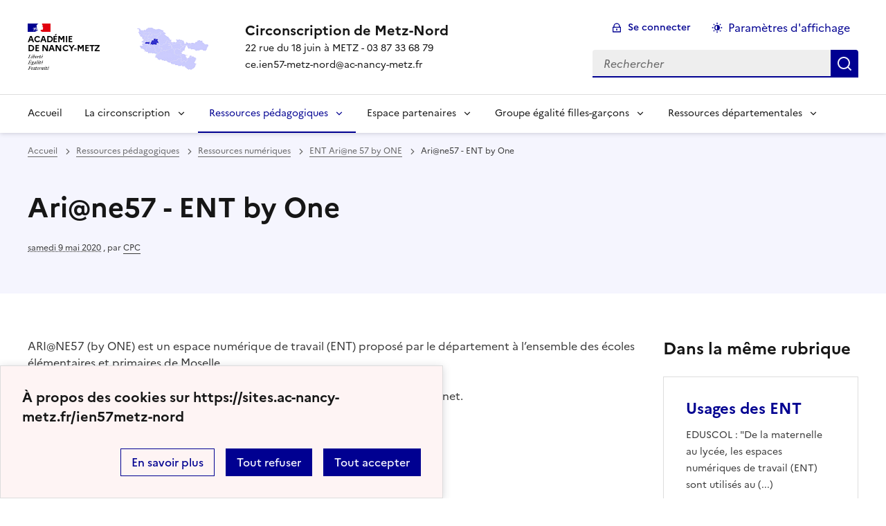

--- FILE ---
content_type: text/html; charset=utf-8
request_url: https://sites.ac-nancy-metz.fr/ien57metz-nord/spip.php?article2048
body_size: 38788
content:
<!DOCTYPE html>
<html dir="ltr" lang="fr" class="ltr fr no-js" data-fr-scheme="system">
<head>
	<script type='text/javascript'>/*<![CDATA[*/(function(H){H.className=H.className.replace(/\bno-js\b/,'js')})(document.documentElement);/*]]>*/</script>
	<title>Circonscription de Metz-Nord - 22 rue du 18 juin à METZ - 03 87 33 68 79

ce.ien57-metz-nord@ac-nancy-metz.fr</title>
	<meta name="description" content="Inspection de l&#039;Education Nationale de METZ-NORD 22 rue du 18 juin 57070 METZ 03 87 33 68 79 ce.ien57-metz-nord@ac-nancy-metz.fr" />
	<meta http-equiv="Content-Type" content="text/html; charset=utf-8" />
<meta name="viewport" content="width=device-width, initial-scale=1" />


<link rel="alternate" type="application/rss+xml" title="Syndiquer tout le site" href="spip.php?page=backend" />


<link rel="stylesheet" href="squelettes-dist/css/spip.css?1725355759" type="text/css" />
<script type="text/javascript">/* <![CDATA[ */
var mediabox_settings={"auto_detect":true,"ns":"box","tt_img":true,"sel_g":"#documents_portfolio a[type='image\/jpeg'],#documents_portfolio a[type='image\/png'],#documents_portfolio a[type='image\/gif']","sel_c":".mediabox","str_ssStart":"Diaporama","str_ssStop":"Arr\u00eater","str_cur":"{current}\/{total}","str_prev":"Pr\u00e9c\u00e9dent","str_next":"Suivant","str_close":"Fermer","str_loading":"Chargement\u2026","str_petc":"Taper \u2019Echap\u2019 pour fermer","str_dialTitDef":"Boite de dialogue","str_dialTitMed":"Affichage d\u2019un media","splash_url":"","lity":{"skin":"_simple-dark","maxWidth":"90%","maxHeight":"90%","minWidth":"400px","minHeight":"","slideshow_speed":"2500","opacite":"0.9","defaultCaptionState":"expanded"}};
/* ]]> */</script>
<!-- insert_head_css -->
<link rel="stylesheet" href="plugins-dist/mediabox/lib/lity/lity.css?1725355560" type="text/css" media="all" />
<link rel="stylesheet" href="plugins-dist/mediabox/lity/css/lity.mediabox.css?1725355561" type="text/css" media="all" />
<link rel="stylesheet" href="plugins-dist/mediabox/lity/skins/_simple-dark/lity.css?1725355617" type="text/css" media="all" /><link rel='stylesheet' type='text/css' media='all' href='plugins-dist/porte_plume/css/barre_outils.css?1725355470' />
<link rel='stylesheet' type='text/css' media='all' href='local/cache-css/cssdyn-css_barre_outils_icones_css-630c7414.css?1725463190' />



<link rel="stylesheet" href="plugins/DSFR_v1.11.0/dsfr/dsfr.min.css?1717578039" type="text/css" />
<link rel="stylesheet" href="plugins/DSFR_v1.11.0/dsfr/utility/utility.main.css?1717578062" type="text/css" />
<link rel="stylesheet" href="plugins/DSFR_v1.11.0/dsfr/dsfr.spip.css?1717578040" type="text/css" />




<script src="prive/javascript/jquery.js?1725355717" type="text/javascript"></script>

<script src="prive/javascript/jquery.form.js?1725355716" type="text/javascript"></script>

<script src="prive/javascript/jquery.autosave.js?1725355716" type="text/javascript"></script>

<script src="prive/javascript/jquery.placeholder-label.js?1725355716" type="text/javascript"></script>

<script src="prive/javascript/ajaxCallback.js?1725355716" type="text/javascript"></script>

<script src="prive/javascript/js.cookie.js?1725355717" type="text/javascript"></script>
<!-- insert_head -->
<script src="plugins-dist/mediabox/lib/lity/lity.js?1725355561" type="text/javascript"></script>
<script src="plugins-dist/mediabox/lity/js/lity.mediabox.js?1725355561" type="text/javascript"></script>
<script src="plugins-dist/mediabox/javascript/spip.mediabox.js?1725355427" type="text/javascript"></script><script type='text/javascript' src='plugins-dist/porte_plume/javascript/jquery.markitup_pour_spip.js?1725355474'></script>
<script type='text/javascript' src='plugins-dist/porte_plume/javascript/jquery.previsu_spip.js?1725355475'></script>
<script type='text/javascript' src='local/cache-js/jsdyn-javascript_porte_plume_start_js-01152b32.js?1725463190'></script>
<script type='text/javascript' src='local/cache-js/jsdyn-jquery_cookiebar_js-18dd6b0c.js?1725463190'></script>
<script type='text/javascript' src='plugins/DSFR_v1.11.0/js/jquery.cookiebar.call.js'></script>






<meta name="generator" content="SPIP 4.1.18" />





<meta name="theme-color" content="#000091"><!-- Défini la couleur de thème du navigateur (Safari/Android) -->
<link rel="apple-touch-icon" href="plugins/DSFR_v1.11.0/favicon/apple-touch-icon.png"><!-- 180×180 -->
<link rel="icon" href="plugins/DSFR_v1.11.0/favicon/favicon.svg" type="image/svg+xml">
<link rel="shortcut icon" href="plugins/DSFR_v1.11.0/favicon/favicon.ico" type="image/x-icon"><!-- 32×32 -->
<link rel="manifest" href="plugins/DSFR_v1.11.0/favicon/manifest.webmanifest" crossorigin="use-credentials"></head>

<body id="top"  class="pas_surlignable page_article ">
<header role="banner" class="fr-header">
    <div class="fr-header__body">
        <div class="fr-container">
            <div class="fr-header__body-row">
                <div class="fr-header__brand fr-enlarge-link">
                    <div class="fr-header__brand-top">
                        <div class="fr-header__logo">
                            <p class="fr-logo">
                                Académie <br> de Nancy-Metz
								
                            </p>
                        </div>
                         
                            <div class="fr-header__operator">
                                <img
	src="IMG/logo/logo_metz-nord.png?1717579779" class='fr-responsive-img'
	width="180"
	height="140" alt='Logo du site Circonscription de Metz-Nord'/>
                                <!-- L’alternative de l’image (attribut alt) doit impérativement être renseignée et reprendre le texte visible dans l’image -->
                            </div>
                        
                        <div class="fr-header__navbar">
                            <button class="fr-btn--search fr-btn" data-fr-opened="false" aria-controls="modal-recherche" title="Rechercher">
                                Rechercher
                            </button>
                            <button class="fr-btn--menu fr-btn" data-fr-opened="false" aria-controls="modal-menu" aria-haspopup="menu" title="Menu" id="fr-btn-menu-mobile-3">
                                Menu
                            </button>
                        </div>
                    </div>
                    <div class="fr-header__service">
                        <a href="https://sites.ac-nancy-metz.fr/ien57metz-nord" title="Accueil - Circonscription de Metz-Nord"   aria-label="revenir à l'accueil du site">
                            <p class="fr-header__service-title">Circonscription de Metz-Nord</p>
                        </a>
                        <p class="fr-header__service-tagline">22 rue du 18 juin à METZ - 03 87 33 68 79<br>ce.ien57-metz-nord@ac-nancy-metz.fr</p>
                    </div>
                </div>
                <div class="fr-header__tools">
                    <div class="fr-header__tools-links">
                        <ul class="fr-btns-group">
                             
                             <li>
                            <a class="fr-btn fr-fi-lock-line" href="spip.php?page=login&amp;url=spip.php%3Farticle2048" aria-label="ouvrir le formulaire de connexion" title="connexion" rel="nofollow">Se connecter</a>
                            </li>
                            
                            
                            
							<li>
								<button class="fr-link fr-fi-theme-fill fr-link--icon-left fr-pt-0" aria-controls="fr-theme-modal" data-fr-opened="false" aria-label="Changer les paramêtres d'affichage" title="Paramètres d'affichage">Paramètres d'affichage</button>
							</li>
                        </ul>
                    </div>
                    <div class="fr-header__search fr-modal" id="modal-recherche">
                        <div class="fr-container fr-container-lg--fluid">
                            <button class="fr-btn--close fr-btn" aria-controls="modal-recherche">Fermer</button>
                                <form action="spip.php?page=recherche" method="get">
	<div class="fr-search-bar" id="formulaire_recherche" role="search">
		<input name="page" value="recherche" type="hidden"
/>

		
		<label for="recherche" class="fr-label">Rechercher :</label>
		<input type="search" class="fr-input" size="10" placeholder="Rechercher" name="recherche" id="recherche" accesskey="4" autocapitalize="off" autocorrect="off"
		/><button type="submit" class="fr-btn" value="Rechercher" title="Rechercher" />


</div>
</form>

                        </div>
                    </div>
                </div>
            </div>
        </div>
    </div>
    <div class="fr-header__menu fr-modal" id="modal-menu" aria-labelledby="fr-btn-menu-mobile-1">
        <div class="fr-container">
            <button class="fr-btn--close fr-btn" aria-controls="modal-menu">Fermer</button>
            <div class="fr-header__menu-links"></div>
			   <nav class="fr-nav" id="header-navigation" role="navigation" aria-label="Menu principal">
    <ul class="fr-nav__list">
        <li class="fr-nav__item active">
            <a class="fr-nav__link active" href="https://sites.ac-nancy-metz.fr/ien57metz-nord" target="_self"    aria-label="Revenir à la page d'accueil" title="Accueil">Accueil</a>
        </li>

        
        <li class="fr-nav__item  ">
            
                <button class="fr-nav__btn" aria-expanded="false" aria-controls="menu-4"   >La circonscription</button>
                <div class="fr-collapse fr-menu" id="menu-4">
                    <ul class="fr-menu__list">
                        <li>
                            <a class="fr-nav__link fr-text--light"  aria-label="Ouvrir la rubrique La circonscription" title="La circonscription" href="spip.php?rubrique4" target="_self" ><i>Voir toute la rubrique</i></a>
                        </li>
            
                        <li>
                            <a class="fr-nav__link"  aria-label="Ouvrir la rubrique L&#8217;équipe" title="L&#8217;équipe" href="spip.php?rubrique15" target="_self" >L&#8217;équipe</a>
                        </li>
            
                        <li>
                            <a class="fr-nav__link"  aria-label="Ouvrir la rubrique Les écoles" title="Les écoles" href="spip.php?rubrique17" target="_self" >Les écoles</a>
                        </li>
            
                        <li>
                            <a class="fr-nav__link"  aria-label="Ouvrir la rubrique Projet de circonscription" title="Projet de circonscription" href="spip.php?rubrique238" target="_self" >Projet de circonscription</a>
                        </li>
            
                        <li>
                            <a class="fr-nav__link"  aria-label="Ouvrir la rubrique Le RASED" title="Le RASED" href="spip.php?rubrique19" target="_self" >Le RASED</a>
                        </li>
            
                        <li>
                            <a class="fr-nav__link"  aria-label="Ouvrir la rubrique Pôle ressource Metz Nord R.A.P." title="Pôle ressource Metz Nord R.A.P." href="spip.php?rubrique242" target="_self" >Pôle ressource Metz Nord R.A.P.</a>
                        </li>
            
                    </ul>
                </div>
            
        </li>
        
        <li class="fr-nav__item  on active ">
            
                <button class="fr-nav__btn" aria-expanded="false" aria-controls="menu-12"  on aria-current="page" >Ressources pédagogiques</button>
                <div class="fr-collapse fr-menu" id="menu-12">
                    <ul class="fr-menu__list">
                        <li>
                            <a class="fr-nav__link fr-text--light"  aria-label="Ouvrir la rubrique Ressources pédagogiques" title="Ressources pédagogiques" href="spip.php?rubrique12" target="_self" ><i>Voir toute la rubrique</i></a>
                        </li>
            
                        <li>
                            <a class="fr-nav__link"  aria-label="Ouvrir la rubrique Français" title="Français" href="spip.php?rubrique21" target="_self" >Français</a>
                        </li>
            
                        <li>
                            <a class="fr-nav__link"  aria-label="Ouvrir la rubrique Langues vivantes" title="Langues vivantes" href="spip.php?rubrique23" target="_self" >Langues vivantes</a>
                        </li>
            
                        <li>
                            <a class="fr-nav__link"  aria-label="Ouvrir la rubrique Enseignements artistiques" title="Enseignements artistiques" href="spip.php?rubrique199" target="_self" >Enseignements artistiques</a>
                        </li>
            
                        <li>
                            <a class="fr-nav__link"  aria-label="Ouvrir la rubrique EPS" title="EPS" href="spip.php?rubrique157" target="_self" >EPS</a>
                        </li>
            
                        <li>
                            <a class="fr-nav__link"  aria-label="Ouvrir la rubrique Enseignement Moral et Civique" title="Enseignement Moral et Civique" href="spip.php?rubrique31" target="_self" >Enseignement Moral et Civique</a>
                        </li>
            
                        <li>
                            <a class="fr-nav__link"  aria-label="Ouvrir la rubrique Histoire Géo - Espace Temps" title="Histoire Géo - Espace Temps" href="spip.php?rubrique29" target="_self" >Histoire Géo - Espace Temps</a>
                        </li>
            
                        <li>
                            <a class="fr-nav__link"  aria-label="Ouvrir la rubrique Sciences et technologie" title="Sciences et technologie" href="spip.php?rubrique197" target="_self" >Sciences et technologie</a>
                        </li>
            
                        <li>
                            <a class="fr-nav__link"  aria-label="Ouvrir la rubrique Mathématiques" title="Mathématiques" href="spip.php?rubrique25" target="_self" >Mathématiques</a>
                        </li>
            
                        <li>
                            <a class="fr-nav__link"  aria-label="Ouvrir la rubrique Socle commun - Enseignement par compétences" title="Socle commun - Enseignement par compétences" href="spip.php?rubrique53" target="_self" >Socle commun - Enseignement par compétences</a>
                        </li>
            
                        <li>
                            <a class="fr-nav__link"  aria-label="Ouvrir la rubrique Ressources numériques" title="Ressources numériques" href="spip.php?rubrique27" target="_self" >Ressources numériques</a>
                        </li>
            
                        <li>
                            <a class="fr-nav__link"  aria-label="Ouvrir la rubrique Autres ressources" title="Autres ressources" href="spip.php?rubrique55" target="_self" >Autres ressources</a>
                        </li>
            
                        <li>
                            <a class="fr-nav__link"  aria-label="Ouvrir la rubrique Maternelle" title="Maternelle" href="spip.php?rubrique181" target="_self" >Maternelle</a>
                        </li>
            
                        <li>
                            <a class="fr-nav__link"  aria-label="Ouvrir la rubrique Programmes Cycles 2 et 3" title="Programmes Cycles 2 et 3" href="spip.php?rubrique193" target="_self" >Programmes Cycles 2 et 3</a>
                        </li>
            
                        <li>
                            <a class="fr-nav__link"  aria-label="Ouvrir la rubrique REP+" title="REP+" href="spip.php?rubrique129" target="_self" >REP+</a>
                        </li>
            
                        <li>
                            <a class="fr-nav__link"  aria-label="Ouvrir la rubrique PDMQDC" title="PDMQDC" href="spip.php?rubrique173" target="_self" >PDMQDC</a>
                        </li>
            
                        <li>
                            <a class="fr-nav__link"  aria-label="Ouvrir la rubrique CESC" title="CESC" href="spip.php?rubrique187" target="_self" >CESC</a>
                        </li>
            
                        <li>
                            <a class="fr-nav__link"  aria-label="Ouvrir la rubrique L&#8217;évaluation" title="L&#8217;évaluation" href="spip.php?rubrique195" target="_self" >L&#8217;évaluation</a>
                        </li>
            
                        <li>
                            <a class="fr-nav__link"  aria-label="Ouvrir la rubrique Evaluations nationales" title="Evaluations nationales" href="spip.php?rubrique221" target="_self" >Evaluations nationales</a>
                        </li>
            
                        <li>
                            <a class="fr-nav__link"  aria-label="Ouvrir la rubrique CP 100% réussite" title="CP 100% réussite" href="spip.php?rubrique219" target="_self" >CP 100% réussite</a>
                        </li>
            
                        <li>
                            <a class="fr-nav__link"  aria-label="Ouvrir la rubrique Projets" title="Projets" href="spip.php?rubrique167" target="_self" >Projets</a>
                        </li>
            
                        <li>
                            <a class="fr-nav__link"  aria-label="Ouvrir la rubrique Élèves à besoins particuliers" title="Élèves à besoins particuliers" href="spip.php?rubrique136" target="_self" >Élèves à besoins particuliers</a>
                        </li>
            
                        <li>
                            <a class="fr-nav__link"  aria-label="Ouvrir la rubrique Covid-19" title="Covid-19" href="spip.php?rubrique224" target="_self" >Covid-19</a>
                        </li>
            
                        <li>
                            <a class="fr-nav__link"  aria-label="Ouvrir la rubrique Constellations " title="Constellations " href="spip.php?rubrique228" target="_self" >Constellations </a>
                        </li>
            
                        <li>
                            <a class="fr-nav__link"  aria-label="Ouvrir la rubrique Sécurité " title="Sécurité " href="spip.php?rubrique223" target="_self" >Sécurité </a>
                        </li>
            
                    </ul>
                </div>
            
        </li>
        
        <li class="fr-nav__item  ">
            
                <button class="fr-nav__btn" aria-expanded="false" aria-controls="menu-35"   >Espace partenaires</button>
                <div class="fr-collapse fr-menu" id="menu-35">
                    <ul class="fr-menu__list">
                        <li>
                            <a class="fr-nav__link fr-text--light"  aria-label="Ouvrir la rubrique Espace partenaires" title="Espace partenaires" href="spip.php?rubrique35" target="_self" ><i>Voir toute la rubrique</i></a>
                        </li>
            
                        <li>
                            <a class="fr-nav__link"  aria-label="Ouvrir la rubrique USEP" title="USEP" href="spip.php?rubrique37" target="_self" >USEP</a>
                        </li>
            
                        <li>
                            <a class="fr-nav__link"  aria-label="Ouvrir la rubrique CANOPE" title="CANOPE" href="spip.php?rubrique39" target="_self" >CANOPE</a>
                        </li>
            
                        <li>
                            <a class="fr-nav__link"  aria-label="Ouvrir la rubrique Musées départementaux" title="Musées départementaux" href="spip.php?rubrique179" target="_self" >Musées départementaux</a>
                        </li>
            
                        <li>
                            <a class="fr-nav__link"  aria-label="Ouvrir la rubrique PEP" title="PEP" href="spip.php?rubrique43" target="_self" >PEP</a>
                        </li>
            
                        <li>
                            <a class="fr-nav__link"  aria-label="Ouvrir la rubrique CLEMI" title="CLEMI" href="spip.php?rubrique218" target="_self" >CLEMI</a>
                        </li>
            
                    </ul>
                </div>
            
        </li>
        
        <li class="fr-nav__item  ">
            
                <button class="fr-nav__btn" aria-expanded="false" aria-controls="menu-240"   >Groupe égalité filles-garçons</button>
                <div class="fr-collapse fr-menu" id="menu-240">
                    <ul class="fr-menu__list">
                        <li>
                            <a class="fr-nav__link fr-text--light"  aria-label="Ouvrir la rubrique Groupe égalité filles-garçons" title="Groupe égalité filles-garçons" href="spip.php?rubrique240" target="_self" ><i>Voir toute la rubrique</i></a>
                        </li>
            
                        <li>
                            <a class="fr-nav__link"  aria-label="Ouvrir la rubrique Education à la sexualité - à la vie affective et relationnelle" title="Education à la sexualité - à la vie affective et relationnelle" href="spip.php?rubrique241" target="_self" >Education à la sexualité - à la vie affective et relationnelle</a>
                        </li>
            
                        <li>
                            <a class="fr-nav__link"  aria-label="Ouvrir la rubrique Egalité Filles-Garçons" title="Egalité Filles-Garçons" href="spip.php?rubrique244" target="_self" >Egalité Filles-Garçons</a>
                        </li>
            
                        <li>
                            <a class="fr-nav__link"  aria-label="Ouvrir la rubrique Prêt de ressources" title="Prêt de ressources" href="spip.php?rubrique243" target="_self" >Prêt de ressources</a>
                        </li>
            
                    </ul>
                </div>
            
        </li>
        
        <li class="fr-nav__item  ">
            
                <button class="fr-nav__btn" aria-expanded="false" aria-controls="menu-245"   >Ressources départementales</button>
                <div class="fr-collapse fr-menu" id="menu-245">
                    <ul class="fr-menu__list">
                        <li>
                            <a class="fr-nav__link fr-text--light"  aria-label="Ouvrir la rubrique Ressources départementales" title="Ressources départementales" href="spip.php?rubrique245" target="_self" ><i>Voir toute la rubrique</i></a>
                        </li>
            
                        <li>
                            <a class="fr-nav__link"  aria-label="Ouvrir la rubrique Centre transfrontalier" title="Centre transfrontalier" href="spip.php?rubrique246" target="_self" >Centre transfrontalier</a>
                        </li>
            
                        <li>
                            <a class="fr-nav__link"  aria-label="Ouvrir la rubrique Ecole inclusive" title="Ecole inclusive" href="spip.php?rubrique251" target="_self" >Ecole inclusive</a>
                        </li>
            
                        <li>
                            <a class="fr-nav__link"  aria-label="Ouvrir la rubrique Education artistique et culturelle" title="Education artistique et culturelle" href="spip.php?rubrique248" target="_self" >Education artistique et culturelle</a>
                        </li>
            
                        <li>
                            <a class="fr-nav__link"  aria-label="Ouvrir la rubrique Education physique et sportive 57" title="Education physique et sportive 57" href="spip.php?rubrique249" target="_self" >Education physique et sportive 57</a>
                        </li>
            
                        <li>
                            <a class="fr-nav__link"  aria-label="Ouvrir la rubrique L&#8217;école maternelle en Moselle" title="L&#8217;école maternelle en Moselle" href="spip.php?rubrique247" target="_self" >L&#8217;école maternelle en Moselle</a>
                        </li>
            
                        <li>
                            <a class="fr-nav__link"  aria-label="Ouvrir la rubrique Numérique éducatif" title="Numérique éducatif" href="spip.php?rubrique250" target="_self" >Numérique éducatif</a>
                        </li>
            
                        <li>
                            <a class="fr-nav__link"  aria-label="Ouvrir la rubrique Site EDD de la Moselle" title="Site EDD de la Moselle" href="spip.php?rubrique259" target="_self" >Site EDD de la Moselle</a>
                        </li>
            
                    </ul>
                </div>
            
        </li>
        
    </ul>
</nav> 
			
        </div>
    </div>
</header>
<main id="main" role="main" class="fr-pb-6w">

	<section class="fr-acticle-header fr-background-alt--blue-france">
		<div class="fr-container ">

			<nav role="navigation" class="fr-breadcrumb" aria-label="vous êtes ici :">
				<button class="fr-breadcrumb__button" aria-expanded="false" aria-controls="breadcrumb-1">Voir le fil d’Ariane</button>
				<div class="fr-collapse" id="breadcrumb-1">
					<ol class="fr-breadcrumb__list">
						<li><a class="fr-breadcrumb__link" title="Accueil du site" aria-label="revenir à l'accueil du site"  href="https://sites.ac-nancy-metz.fr/ien57metz-nord/">Accueil</a></li>
						
						<li><a class="fr-breadcrumb__link" title="Ressources pédagogiques" href="spip.php?rubrique12" aria-label="ouvrir la rubrique Ressources pédagogiques" >Ressources pédagogiques</a>
						</li>
						
						<li><a class="fr-breadcrumb__link" title="Ressources numériques" href="spip.php?rubrique27" aria-label="ouvrir la rubrique Ressources numériques" >Ressources numériques</a>
						</li>
						
						<li><a class="fr-breadcrumb__link" title="ENT Ari@ne 57 by ONE" href="spip.php?rubrique227" aria-label="ouvrir la rubrique ENT Ari@ne 57 by ONE" >ENT Ari@ne 57 by ONE</a>
						</li>
						
						<li><a class="fr-breadcrumb__link" aria-current="page">Ari@ne57 - ENT by One</a></li>
					</ol>
				</div>
			</nav>
			
			<h1 class="fr-h1 ">Ari@ne57 - ENT by One</h1>
			

			
			
			<p class="fr-text--xs"><abbr class="published" title="2020-05-09T08:28:47Z">samedi 9 mai 2020</abbr>  <span class="sep">, </span><span class="auteurs">par  <span class="vcard author"><a class="url fn spip_in" href="spip.php?auteur21">CPC</a></span></span></p>
			
			</div>

	</section>
	<div class="fr-container fr-mt-8w">
		<div class="fr-grid-row fr-grid-row--gutters">


			<!-- Colonne affichage principal -->
			<div class="fr-col-12 fr-col-md-8 fr-col-lg-9">
				<div class=""><p>ARI@NE57 (by ONE) est un espace numérique de travail (ENT) proposé par le département à l’ensemble des écoles élémentaires et primaires de Moselle.</p>
<p>Service en ligne accessible depuis n’importe quel navigateur connecté à l’Internet. <br class='autobr' />
Il rassemble plusieurs services numériques qui permettent de&nbsp;:</p>
<ul class="spip"><li> s’informer,</li><li> produire des informations,</li><li> consulter des ressources,</li><li> organiser son travail,</li><li> communiquer,</li><li> travailler seul ou en groupe,</li><li> apprendre,</li><li> etc...</li></ul>
<p>De <strong>nombreux tutoriels</strong> proposés par l&#8217;équipe de FUN de Moselle sur le <a href="http://www4.ac-nancy-metz.fr/tice57/spip.php?article417&amp;lang=fr" class='spip_out' rel='external'>site des ressources et informations numériques</a> de Moselle.</p>
<div class='spip_document_6415 spip_document spip_documents spip_document_image spip_documents_center spip_document_center'>
<figure class="spip_doc_inner">


		<img src='IMG/png/capture_d_ecran_2020-05-09_a_10.29.26.png' width="250" height="112" alt='' />
</figure>
</div></div>

				
				

				
				

				

				
				<a href="#forum" name="forum" id="forum"></a>				


			</div><!-- Fin Colonne affichage principal -->




			<!-- Colonne affichage autres articles -->
			<div class="fr-col-12 fr-col-md-4 fr-col-lg-3">

				
				
					<h4>Dans la même rubrique</h4>
						<div class="fr-grid-row fr-grid-row--gutters">
							
								<div class="fr-col-12 fr-col-sm-6 fr-col-md-12">
									<div class="fr-card fr-enlarge-link transparent">
		<div class="fr-card__body">
			<div class="fr-card__content">
				<h3 class="fr-card__title">
					<a aria-describedby=" 

EDUSCOL : "De la maternelle au lycée, les espaces numériques de travail (ENT) sont utilisés au (...) " aria-label="Ouvrir l'article Usages des ENT" title="Usages des ENT" href="spip.php?article2333">Usages des ENT</a>
				</h3>
				<p class="fr-card__desc"> 

EDUSCOL : "De la maternelle au lycée, les espaces numériques de travail (ENT) sont utilisés au (...) </p>
				
				
			</div>
		</div>
		
	</div>								</div>
							
								<div class="fr-col-12 fr-col-sm-6 fr-col-md-12">
									<div class="fr-card fr-enlarge-link transparent">
		<div class="fr-card__body">
			<div class="fr-card__content">
				<h3 class="fr-card__title">
					<a aria-describedby=" 

https://one.opendigitaleducation.com/ 

Suite à l’animation sur "Les usages pédagogiques de l’ENT", (...) " aria-label="Ouvrir l'article Usages pédagogiques de l&#8217;ENT" title="Usages pédagogiques de l&#8217;ENT" href="spip.php?article2227">Usages pédagogiques de l&#8217;ENT</a>
				</h3>
				<p class="fr-card__desc"> 

https://one.opendigitaleducation.com/ 

Suite à l’animation sur "Les usages pédagogiques de l’ENT", (...) </p>
				
				
			</div>
		</div>
		
	</div>								</div>
							
								<div class="fr-col-12 fr-col-sm-6 fr-col-md-12">
									<div class="fr-card fr-enlarge-link transparent">
		<div class="fr-card__body">
			<div class="fr-card__content">
				<h3 class="fr-card__title">
					<a aria-describedby=" 

2 supports de communication de l’ENT ARI@NE : une affiche A3 (à destination des familles et (...) " aria-label="Ouvrir l'article ENT Ari@ne 57 by ONE - supports de communication" title="ENT Ari@ne 57 by ONE - supports de communication" href="spip.php?article2088">ENT Ari@ne 57 by ONE - supports de communication</a>
				</h3>
				<p class="fr-card__desc"> 

2 supports de communication de l’ENT ARI@NE : une affiche A3 (à destination des familles et (...) </p>
				
				
			</div>
		</div>
		
	</div>								</div>
							
						</div>
				

			</div>


		</div>
	</div>


</main>

<!-- footer avec partenaires -->




<footer class="fr-footer fr-pb-3w" role="contentinfo" id="footer-1060">
    <div class="fr-container">
        <div class="fr-footer__body">
            <div class="fr-footer__brand fr-enlarge-link">
                <a href="https://sites.ac-nancy-metz.fr/ien57metz-nord" title="Retour à l’accueil"   aria-label="Revenir à l'accueil du site">
                    <p class="fr-logo">
                        Académie <br> de Nancy-Metz
                    </p>
                </a>
            </div>
            <div class="fr-footer__content">
                <p class="fr-footer__content-desc"> 2000 - 2026 Circonscription de Metz-Nord</p>
                <ul class="fr-footer__content-list">
                    
                </ul>
            </div>
        </div>
		
        <div class="fr-footer__bottom">
            <ul class="fr-footer__bottom-list">
                <li class="fr-footer__bottom-item">
                    <a class="fr-footer__bottom-link" href="spip.php?page=plan"  title="Plan du site" aria-label="ouvrir le plan du site">Plan du site</a>
                </li>
				 
				<li class="fr-footer__bottom-item">
					<a class="fr-footer__bottom-link" href="spip.php?page=contact"  title="Contact" aria-label="ouvrir le formulaire de contact">Nous contacter</a>
				</li>
				
                <li class="fr-footer__bottom-item">
                    <a class="fr-footer__bottom-link" href="#">Accessibilité : non conforme</a>
                </li>
                <li class="fr-footer__bottom-item">
                    <a class="fr-footer__bottom-link" href="spip.php?page=mentions"  title="Mentions" aria-label="voir les mentions légales">Mentions légales</a>
                </li>
                
                
				<li class="fr-footer__bottom-item">
					<button class="fr-footer__bottom-link fr-fi-theme-fill fr-link--icon-left" aria-controls="fr-theme-modal" data-fr-opened="false" title="Modifier les paramêtres d'affichage">Paramètres d'affichage</button>
				</li>
				<li class="fr-footer__bottom-item">
					<a class="fr-footer__bottom-link fr-fi-rss-line fr-link--icon-left" href="spip.php?page=backend" title="S'abonner au flux RSS">Flux RSS</a>
				</li>
            </ul>
			

        </div>
    </div>
</footer>



<dialog id="fr-theme-modal" class="fr-modal" role="dialog" aria-labelledby="fr-theme-modal-title">
	<div class="fr-container fr-container--fluid fr-container-md">
		<div class="fr-grid-row fr-grid-row--center">
			<div class="fr-col-12 fr-col-md-8 ">
				<div class="fr-modal__body">
					<div class="fr-modal__header">
						<button class="fr-link--close fr-link" aria-controls="fr-theme-modal">Fermer</button>
					</div>
					<div class="fr-modal__content">
						<h1 id="fr-theme-modal-title" class="fr-modal__title">
							Paramètres d’affichage
						</h1>
						<p>Choisissez un thème pour personnaliser l’apparence du site.</p>
						<div class="fr-grid-row fr-grid-row--gutters">
							<div class="fr-col">
								<div id="fr-display" class="fr-form-group fr-display">
									<div class="fr-form-group">
										<fieldset class="fr-fieldset">
											<div class="fr-fieldset__content">
												<div class="fr-radio-group fr-radio-rich">
													<input value="light" type="radio" id="fr-radios-theme-light" name="fr-radios-theme">
													<label class="fr-label" for="fr-radios-theme-light">Thème clair
													</label>
													<div class="fr-radio-rich__img" data-fr-inject-svg>
														<img src="plugins/DSFR_v1.11.0/img/light.svg" alt="">
														<!-- L’alternative de l’image (attribut alt) doit rester vide car l’image est illustrative et ne doit pas être restituée aux technologies d’assistance -->
													</div>
												</div>
												<div class="fr-radio-group fr-radio-rich">
													<input value="dark" type="radio" id="fr-radios-theme-dark" name="fr-radios-theme">
													<label class="fr-label" for="fr-radios-theme-dark">Thème sombre
													</label>
													<div class="fr-radio-rich__img" data-fr-inject-svg>
														<img src="plugins/DSFR_v1.11.0/img/dark.svg" alt="">
														<!-- L’alternative de l’image (attribut alt) doit rester vide car l’image est illustrative et ne doit pas être restituée aux technologies d’assistance -->
													</div>
												</div>
												<div class="fr-radio-group fr-radio-rich">
													<input value="system" type="radio" id="fr-radios-theme-system" name="fr-radios-theme">
													<label class="fr-label" for="fr-radios-theme-system">Système
														<span class="fr-hint-text">Utilise les paramètres système.</span>
													</label>
													<div class="fr-radio-rich__img" data-fr-inject-svg>
														<img src="plugins/DSFR_v1.11.0/img/system.svg" alt="">
														<!-- L’alternative de l’image (attribut alt) doit rester vide car l’image est illustrative et ne doit pas être restituée aux technologies d’assistance -->
													</div>
												</div>
											</div>
										</fieldset>
									</div>
								</div>

							</div>
							<div class="fr-col">
								<div id="fr-display2" class="fr-form-group fr-display">
									<div class="fr-form-group">
										<fieldset class="fr-fieldset">
											<div class="fr-fieldset__content">
												<div class="fr-radio-group fr-radio-rich">
													<input value="light" type="radio" id="fr-radios-dyslexic-non" name="fr-radios-dyslexic"
																												checked
																											>
													<label class="fr-label marianne" for="fr-radios-dyslexic-non">Police Marianne
													</label>
													<div class="fr-radio-rich__img" data-fr-inject-svg>
														<h1 class="fr-text-center fr-width-100 fr-mt-2w marianne">AB</h1>
														<!-- L’alternative de l’image (attribut alt) doit rester vide car l’image est illustrative et ne doit pas être restituée aux technologies d’assistance -->
													</div>
												</div>
												<div class="fr-radio-group fr-radio-rich">
													<input value="dark" type="radio" id="fr-radios-dyslexic-oui" name="fr-radios-dyslexic"
																										>
													<label class="fr-label dyslexic" for="fr-radios-dyslexic-oui">Police OpenDyslexic
													</label>
													<div class="fr-radio-rich__img" data-fr-inject-svg>
														<h1 class="fr-text-center fr-width-100 fr-mt-2w dyslexic">AB</h1>
														<!-- L’alternative de l’image (attribut alt) doit rester vide car l’image est illustrative et ne doit pas être restituée aux technologies d’assistance -->
													</div>
												</div>

											</div>
										</fieldset>
									</div>
								</div>

							</div>
						</div>
					</div>
				</div>
			</div>
		</div>
	</div>
</dialog>


<script>
	$('table').removeClass('spip');
</script>

<a class="fr-link fr-icon-arrow-up-fill fr-link--icon-right fr-pr-2w fr-pb-2w fr-display-none" href="#top" id="backtToTop">
	Haut de page
</a>
</body>

<script type="module" src="plugins/DSFR_v1.11.0/dsfr/dsfr.module.min.js"></script>
<script type="text/javascript" nomodule src="plugins/DSFR_v1.11.0/dsfr/dsfr.nomodule.min.js"></script>

<script>
    document.getElementById('fr-radios-dyslexic-oui').onclick = function(){
        console.log("OpenDislexic");
        document.getElementsByTagName('body')[0].classList.add("dyslexic");
        Cookies.set("daneVersaillesDyslexic",  "oui", { expires: 15 });

    }

    document.getElementById('fr-radios-dyslexic-non').onclick = function(){
        console.log("Marianne");
        document.getElementsByTagName('body')[0].classList.remove('dyslexic');
        Cookies.set("daneVersaillesDyslexic",  "non", { expires: 15 });

    }
</script>

<script>
    // Scroll to top button appear
    jQuery(document).on('scroll', function() {
        var scrollDistance = $(this).scrollTop();
        if (scrollDistance > 100) {
            $('#backtToTop').removeClass('fr-display-none');
        } else {
            $('#backtToTop').addClass('fr-display-none');
        }
    });



</script>

</html>

